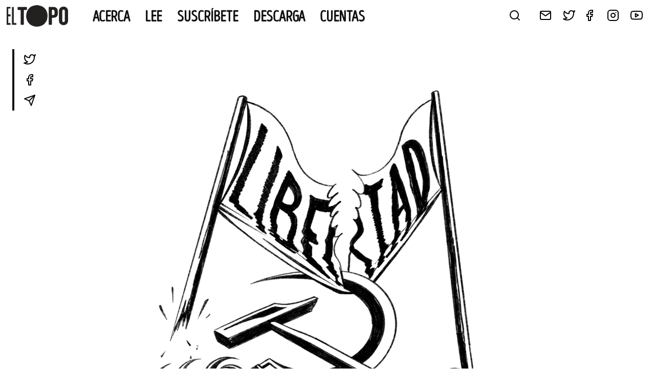

--- FILE ---
content_type: text/html; charset=UTF-8
request_url: https://eltopo.org/lobos-disfrazados-de-obreros/
body_size: 12934
content:

<!DOCTYPE html>
<html lang="es" xmlns:og="http://opengraphprotocol.org/schema/" xmlns:fb="http://www.facebook.com/2008/fbml">
<head>
	<meta charset="UTF-8">
	<meta name="viewport" content="width=device-width, initial-scale=1">
	<link rel="profile" href="https://gmpg.org/xfn/11">

	<title>Lobos disfrazados de obreros &#8211; EL TOPO</title>
<meta name='robots' content='max-image-preview:large' />
<link rel="alternate" type="application/rss+xml" title="EL TOPO &raquo; Feed" href="https://eltopo.org/feed/" />
<link rel="alternate" type="application/rss+xml" title="EL TOPO &raquo; Feed de los comentarios" href="https://eltopo.org/comments/feed/" />
<link rel="alternate" type="application/rss+xml" title="EL TOPO &raquo; Comentario Lobos disfrazados de obreros del feed" href="https://eltopo.org/lobos-disfrazados-de-obreros/feed/" />
<link rel="alternate" title="oEmbed (JSON)" type="application/json+oembed" href="https://eltopo.org/wp-json/oembed/1.0/embed?url=https%3A%2F%2Feltopo.org%2Flobos-disfrazados-de-obreros%2F" />
<link rel="alternate" title="oEmbed (XML)" type="text/xml+oembed" href="https://eltopo.org/wp-json/oembed/1.0/embed?url=https%3A%2F%2Feltopo.org%2Flobos-disfrazados-de-obreros%2F&#038;format=xml" />
<meta property="og:title" content="Lobos disfrazados de obreros"/><meta property="og:type" content="article"/><meta name="twitter:card" content="summary" /><meta property="og:description" content="INTRODUCCIÓN 14 de octubre de 2018. El Ateneo de Madrid acoge el acto de presentación del Comité pro-Frente Obrero de España. El programa político de esta nueva organización lleva la firma de Roberto Vaquero. En él se exige la salida de la UE y la OTAN; el establecimiento de una república federal, popular y, en [&hellip;]"/><meta property="og:url" content="https://eltopo.org/lobos-disfrazados-de-obreros/"/><meta property="og:site_name" content="El Topo"/><meta property="og:image" content="https://eltopo.org/wp-content/uploads/2022/11/Desmontando-mitos-620x877.jpg"/><meta name="twitter:image:src" content="https://eltopo.org/wp-content/uploads/2022/11/Desmontando-mitos-620x877.jpg"/><style id='wp-img-auto-sizes-contain-inline-css'>
img:is([sizes=auto i],[sizes^="auto," i]){contain-intrinsic-size:3000px 1500px}
/*# sourceURL=wp-img-auto-sizes-contain-inline-css */
</style>
<style id='wp-emoji-styles-inline-css'>

	img.wp-smiley, img.emoji {
		display: inline !important;
		border: none !important;
		box-shadow: none !important;
		height: 1em !important;
		width: 1em !important;
		margin: 0 0.07em !important;
		vertical-align: -0.1em !important;
		background: none !important;
		padding: 0 !important;
	}
/*# sourceURL=wp-emoji-styles-inline-css */
</style>
<style id='wp-block-library-inline-css'>
:root{--wp-block-synced-color:#7a00df;--wp-block-synced-color--rgb:122,0,223;--wp-bound-block-color:var(--wp-block-synced-color);--wp-editor-canvas-background:#ddd;--wp-admin-theme-color:#007cba;--wp-admin-theme-color--rgb:0,124,186;--wp-admin-theme-color-darker-10:#006ba1;--wp-admin-theme-color-darker-10--rgb:0,107,160.5;--wp-admin-theme-color-darker-20:#005a87;--wp-admin-theme-color-darker-20--rgb:0,90,135;--wp-admin-border-width-focus:2px}@media (min-resolution:192dpi){:root{--wp-admin-border-width-focus:1.5px}}.wp-element-button{cursor:pointer}:root .has-very-light-gray-background-color{background-color:#eee}:root .has-very-dark-gray-background-color{background-color:#313131}:root .has-very-light-gray-color{color:#eee}:root .has-very-dark-gray-color{color:#313131}:root .has-vivid-green-cyan-to-vivid-cyan-blue-gradient-background{background:linear-gradient(135deg,#00d084,#0693e3)}:root .has-purple-crush-gradient-background{background:linear-gradient(135deg,#34e2e4,#4721fb 50%,#ab1dfe)}:root .has-hazy-dawn-gradient-background{background:linear-gradient(135deg,#faaca8,#dad0ec)}:root .has-subdued-olive-gradient-background{background:linear-gradient(135deg,#fafae1,#67a671)}:root .has-atomic-cream-gradient-background{background:linear-gradient(135deg,#fdd79a,#004a59)}:root .has-nightshade-gradient-background{background:linear-gradient(135deg,#330968,#31cdcf)}:root .has-midnight-gradient-background{background:linear-gradient(135deg,#020381,#2874fc)}:root{--wp--preset--font-size--normal:16px;--wp--preset--font-size--huge:42px}.has-regular-font-size{font-size:1em}.has-larger-font-size{font-size:2.625em}.has-normal-font-size{font-size:var(--wp--preset--font-size--normal)}.has-huge-font-size{font-size:var(--wp--preset--font-size--huge)}.has-text-align-center{text-align:center}.has-text-align-left{text-align:left}.has-text-align-right{text-align:right}.has-fit-text{white-space:nowrap!important}#end-resizable-editor-section{display:none}.aligncenter{clear:both}.items-justified-left{justify-content:flex-start}.items-justified-center{justify-content:center}.items-justified-right{justify-content:flex-end}.items-justified-space-between{justify-content:space-between}.screen-reader-text{border:0;clip-path:inset(50%);height:1px;margin:-1px;overflow:hidden;padding:0;position:absolute;width:1px;word-wrap:normal!important}.screen-reader-text:focus{background-color:#ddd;clip-path:none;color:#444;display:block;font-size:1em;height:auto;left:5px;line-height:normal;padding:15px 23px 14px;text-decoration:none;top:5px;width:auto;z-index:100000}html :where(.has-border-color){border-style:solid}html :where([style*=border-top-color]){border-top-style:solid}html :where([style*=border-right-color]){border-right-style:solid}html :where([style*=border-bottom-color]){border-bottom-style:solid}html :where([style*=border-left-color]){border-left-style:solid}html :where([style*=border-width]){border-style:solid}html :where([style*=border-top-width]){border-top-style:solid}html :where([style*=border-right-width]){border-right-style:solid}html :where([style*=border-bottom-width]){border-bottom-style:solid}html :where([style*=border-left-width]){border-left-style:solid}html :where(img[class*=wp-image-]){height:auto;max-width:100%}:where(figure){margin:0 0 1em}html :where(.is-position-sticky){--wp-admin--admin-bar--position-offset:var(--wp-admin--admin-bar--height,0px)}@media screen and (max-width:600px){html :where(.is-position-sticky){--wp-admin--admin-bar--position-offset:0px}}

/*# sourceURL=wp-block-library-inline-css */
</style><style id='global-styles-inline-css'>
:root{--wp--preset--aspect-ratio--square: 1;--wp--preset--aspect-ratio--4-3: 4/3;--wp--preset--aspect-ratio--3-4: 3/4;--wp--preset--aspect-ratio--3-2: 3/2;--wp--preset--aspect-ratio--2-3: 2/3;--wp--preset--aspect-ratio--16-9: 16/9;--wp--preset--aspect-ratio--9-16: 9/16;--wp--preset--color--black: #000000;--wp--preset--color--cyan-bluish-gray: #abb8c3;--wp--preset--color--white: #ffffff;--wp--preset--color--pale-pink: #f78da7;--wp--preset--color--vivid-red: #cf2e2e;--wp--preset--color--luminous-vivid-orange: #ff6900;--wp--preset--color--luminous-vivid-amber: #fcb900;--wp--preset--color--light-green-cyan: #7bdcb5;--wp--preset--color--vivid-green-cyan: #00d084;--wp--preset--color--pale-cyan-blue: #8ed1fc;--wp--preset--color--vivid-cyan-blue: #0693e3;--wp--preset--color--vivid-purple: #9b51e0;--wp--preset--gradient--vivid-cyan-blue-to-vivid-purple: linear-gradient(135deg,rgb(6,147,227) 0%,rgb(155,81,224) 100%);--wp--preset--gradient--light-green-cyan-to-vivid-green-cyan: linear-gradient(135deg,rgb(122,220,180) 0%,rgb(0,208,130) 100%);--wp--preset--gradient--luminous-vivid-amber-to-luminous-vivid-orange: linear-gradient(135deg,rgb(252,185,0) 0%,rgb(255,105,0) 100%);--wp--preset--gradient--luminous-vivid-orange-to-vivid-red: linear-gradient(135deg,rgb(255,105,0) 0%,rgb(207,46,46) 100%);--wp--preset--gradient--very-light-gray-to-cyan-bluish-gray: linear-gradient(135deg,rgb(238,238,238) 0%,rgb(169,184,195) 100%);--wp--preset--gradient--cool-to-warm-spectrum: linear-gradient(135deg,rgb(74,234,220) 0%,rgb(151,120,209) 20%,rgb(207,42,186) 40%,rgb(238,44,130) 60%,rgb(251,105,98) 80%,rgb(254,248,76) 100%);--wp--preset--gradient--blush-light-purple: linear-gradient(135deg,rgb(255,206,236) 0%,rgb(152,150,240) 100%);--wp--preset--gradient--blush-bordeaux: linear-gradient(135deg,rgb(254,205,165) 0%,rgb(254,45,45) 50%,rgb(107,0,62) 100%);--wp--preset--gradient--luminous-dusk: linear-gradient(135deg,rgb(255,203,112) 0%,rgb(199,81,192) 50%,rgb(65,88,208) 100%);--wp--preset--gradient--pale-ocean: linear-gradient(135deg,rgb(255,245,203) 0%,rgb(182,227,212) 50%,rgb(51,167,181) 100%);--wp--preset--gradient--electric-grass: linear-gradient(135deg,rgb(202,248,128) 0%,rgb(113,206,126) 100%);--wp--preset--gradient--midnight: linear-gradient(135deg,rgb(2,3,129) 0%,rgb(40,116,252) 100%);--wp--preset--font-size--small: 13px;--wp--preset--font-size--medium: 20px;--wp--preset--font-size--large: 36px;--wp--preset--font-size--x-large: 42px;--wp--preset--spacing--20: 0.44rem;--wp--preset--spacing--30: 0.67rem;--wp--preset--spacing--40: 1rem;--wp--preset--spacing--50: 1.5rem;--wp--preset--spacing--60: 2.25rem;--wp--preset--spacing--70: 3.38rem;--wp--preset--spacing--80: 5.06rem;--wp--preset--shadow--natural: 6px 6px 9px rgba(0, 0, 0, 0.2);--wp--preset--shadow--deep: 12px 12px 50px rgba(0, 0, 0, 0.4);--wp--preset--shadow--sharp: 6px 6px 0px rgba(0, 0, 0, 0.2);--wp--preset--shadow--outlined: 6px 6px 0px -3px rgb(255, 255, 255), 6px 6px rgb(0, 0, 0);--wp--preset--shadow--crisp: 6px 6px 0px rgb(0, 0, 0);}:where(.is-layout-flex){gap: 0.5em;}:where(.is-layout-grid){gap: 0.5em;}body .is-layout-flex{display: flex;}.is-layout-flex{flex-wrap: wrap;align-items: center;}.is-layout-flex > :is(*, div){margin: 0;}body .is-layout-grid{display: grid;}.is-layout-grid > :is(*, div){margin: 0;}:where(.wp-block-columns.is-layout-flex){gap: 2em;}:where(.wp-block-columns.is-layout-grid){gap: 2em;}:where(.wp-block-post-template.is-layout-flex){gap: 1.25em;}:where(.wp-block-post-template.is-layout-grid){gap: 1.25em;}.has-black-color{color: var(--wp--preset--color--black) !important;}.has-cyan-bluish-gray-color{color: var(--wp--preset--color--cyan-bluish-gray) !important;}.has-white-color{color: var(--wp--preset--color--white) !important;}.has-pale-pink-color{color: var(--wp--preset--color--pale-pink) !important;}.has-vivid-red-color{color: var(--wp--preset--color--vivid-red) !important;}.has-luminous-vivid-orange-color{color: var(--wp--preset--color--luminous-vivid-orange) !important;}.has-luminous-vivid-amber-color{color: var(--wp--preset--color--luminous-vivid-amber) !important;}.has-light-green-cyan-color{color: var(--wp--preset--color--light-green-cyan) !important;}.has-vivid-green-cyan-color{color: var(--wp--preset--color--vivid-green-cyan) !important;}.has-pale-cyan-blue-color{color: var(--wp--preset--color--pale-cyan-blue) !important;}.has-vivid-cyan-blue-color{color: var(--wp--preset--color--vivid-cyan-blue) !important;}.has-vivid-purple-color{color: var(--wp--preset--color--vivid-purple) !important;}.has-black-background-color{background-color: var(--wp--preset--color--black) !important;}.has-cyan-bluish-gray-background-color{background-color: var(--wp--preset--color--cyan-bluish-gray) !important;}.has-white-background-color{background-color: var(--wp--preset--color--white) !important;}.has-pale-pink-background-color{background-color: var(--wp--preset--color--pale-pink) !important;}.has-vivid-red-background-color{background-color: var(--wp--preset--color--vivid-red) !important;}.has-luminous-vivid-orange-background-color{background-color: var(--wp--preset--color--luminous-vivid-orange) !important;}.has-luminous-vivid-amber-background-color{background-color: var(--wp--preset--color--luminous-vivid-amber) !important;}.has-light-green-cyan-background-color{background-color: var(--wp--preset--color--light-green-cyan) !important;}.has-vivid-green-cyan-background-color{background-color: var(--wp--preset--color--vivid-green-cyan) !important;}.has-pale-cyan-blue-background-color{background-color: var(--wp--preset--color--pale-cyan-blue) !important;}.has-vivid-cyan-blue-background-color{background-color: var(--wp--preset--color--vivid-cyan-blue) !important;}.has-vivid-purple-background-color{background-color: var(--wp--preset--color--vivid-purple) !important;}.has-black-border-color{border-color: var(--wp--preset--color--black) !important;}.has-cyan-bluish-gray-border-color{border-color: var(--wp--preset--color--cyan-bluish-gray) !important;}.has-white-border-color{border-color: var(--wp--preset--color--white) !important;}.has-pale-pink-border-color{border-color: var(--wp--preset--color--pale-pink) !important;}.has-vivid-red-border-color{border-color: var(--wp--preset--color--vivid-red) !important;}.has-luminous-vivid-orange-border-color{border-color: var(--wp--preset--color--luminous-vivid-orange) !important;}.has-luminous-vivid-amber-border-color{border-color: var(--wp--preset--color--luminous-vivid-amber) !important;}.has-light-green-cyan-border-color{border-color: var(--wp--preset--color--light-green-cyan) !important;}.has-vivid-green-cyan-border-color{border-color: var(--wp--preset--color--vivid-green-cyan) !important;}.has-pale-cyan-blue-border-color{border-color: var(--wp--preset--color--pale-cyan-blue) !important;}.has-vivid-cyan-blue-border-color{border-color: var(--wp--preset--color--vivid-cyan-blue) !important;}.has-vivid-purple-border-color{border-color: var(--wp--preset--color--vivid-purple) !important;}.has-vivid-cyan-blue-to-vivid-purple-gradient-background{background: var(--wp--preset--gradient--vivid-cyan-blue-to-vivid-purple) !important;}.has-light-green-cyan-to-vivid-green-cyan-gradient-background{background: var(--wp--preset--gradient--light-green-cyan-to-vivid-green-cyan) !important;}.has-luminous-vivid-amber-to-luminous-vivid-orange-gradient-background{background: var(--wp--preset--gradient--luminous-vivid-amber-to-luminous-vivid-orange) !important;}.has-luminous-vivid-orange-to-vivid-red-gradient-background{background: var(--wp--preset--gradient--luminous-vivid-orange-to-vivid-red) !important;}.has-very-light-gray-to-cyan-bluish-gray-gradient-background{background: var(--wp--preset--gradient--very-light-gray-to-cyan-bluish-gray) !important;}.has-cool-to-warm-spectrum-gradient-background{background: var(--wp--preset--gradient--cool-to-warm-spectrum) !important;}.has-blush-light-purple-gradient-background{background: var(--wp--preset--gradient--blush-light-purple) !important;}.has-blush-bordeaux-gradient-background{background: var(--wp--preset--gradient--blush-bordeaux) !important;}.has-luminous-dusk-gradient-background{background: var(--wp--preset--gradient--luminous-dusk) !important;}.has-pale-ocean-gradient-background{background: var(--wp--preset--gradient--pale-ocean) !important;}.has-electric-grass-gradient-background{background: var(--wp--preset--gradient--electric-grass) !important;}.has-midnight-gradient-background{background: var(--wp--preset--gradient--midnight) !important;}.has-small-font-size{font-size: var(--wp--preset--font-size--small) !important;}.has-medium-font-size{font-size: var(--wp--preset--font-size--medium) !important;}.has-large-font-size{font-size: var(--wp--preset--font-size--large) !important;}.has-x-large-font-size{font-size: var(--wp--preset--font-size--x-large) !important;}
/*# sourceURL=global-styles-inline-css */
</style>

<style id='classic-theme-styles-inline-css'>
/*! This file is auto-generated */
.wp-block-button__link{color:#fff;background-color:#32373c;border-radius:9999px;box-shadow:none;text-decoration:none;padding:calc(.667em + 2px) calc(1.333em + 2px);font-size:1.125em}.wp-block-file__button{background:#32373c;color:#fff;text-decoration:none}
/*# sourceURL=/wp-includes/css/classic-themes.min.css */
</style>
<link rel='stylesheet' id='contact-form-7-css' href='https://eltopo.org/wp-content/plugins/contact-form-7/includes/css/styles.css?ver=6.1.4' media='all' />
<link rel='stylesheet' id='topo-style-base-css' href='https://eltopo.org/wp-content/themes/topo/style.css?ver=2.0.0' media='all' />
<link rel='stylesheet' id='topo-style-css' href='https://eltopo.org/wp-content/themes/topo/css/style.css?ver=2.0.0' media='all' />
<link rel='stylesheet' id='wp-block-paragraph-css' href='https://eltopo.org/wp-includes/blocks/paragraph/style.min.css?ver=6.9' media='all' />
<link rel="https://api.w.org/" href="https://eltopo.org/wp-json/" /><link rel="alternate" title="JSON" type="application/json" href="https://eltopo.org/wp-json/wp/v2/posts/9940" /><link rel="EditURI" type="application/rsd+xml" title="RSD" href="https://eltopo.org/xmlrpc.php?rsd" />
<meta name="generator" content="WordPress 6.9" />
<link rel="canonical" href="https://eltopo.org/lobos-disfrazados-de-obreros/" />
<link rel='shortlink' href='https://eltopo.org/?p=9940' />
<link rel="pingback" href="https://eltopo.org/xmlrpc.php"><link rel='shortcut icon' href='https://eltopo.org/wp-content/themes/topo/img/favicon.png' />
		<style type="text/css">
					.site-title,
			.site-description {
				position: absolute;
				clip: rect(1px, 1px, 1px, 1px);
				}
					</style>
		<link rel="icon" href="https://eltopo.org/wp-content/uploads/2022/09/cropped-favicon-32x32.png" sizes="32x32" />
<link rel="icon" href="https://eltopo.org/wp-content/uploads/2022/09/cropped-favicon-192x192.png" sizes="192x192" />
<link rel="apple-touch-icon" href="https://eltopo.org/wp-content/uploads/2022/09/cropped-favicon-180x180.png" />
<meta name="msapplication-TileImage" content="https://eltopo.org/wp-content/uploads/2022/09/cropped-favicon-270x270.png" />
		<style id="wp-custom-css">
			h2.suscriptions__label {
	margin-top: 48px;
}

.number__cover img {
	width: 250px;
}

.entry-content a,
.force_color a {
	text-decoration: underline;
	text-decoration-color: #b8ffad;
}

.no-style-link a {
	text-decoration: none !important;
}

.subscribe_button a {
  border-bottom: 8px solid #50cc45 !important;
  background-color: #28a745 !important;
  transition: background-color 0.2s ease, border-color 0.2s ease !important;
	color: white !important;
padding: 0 12px !important;
line-height: 40px !important;
	font-size: 4rem;
font-family: var(--font-headers);
}

.suscribe_column {
	border: 1px solid black !important;
	padding-bottom: 10px !important;
}

.suscribe_column h3 {
	padding-top: .7em !important;
	padding-bottom: .6em !important;
}

.article__author-desc {
	line-height: 1.2;
	margin-bottom: 36px;
}

.article__author-desc a {
	text-decoration: underline;
	text-decoration-style: dashed;
}		</style>
		</head>

<body class="wp-singular post-template-default single single-post postid-9940 single-format-standard wp-custom-logo wp-theme-topo no-sidebar">
<div id="page" class="site">
	<a class="skip-link screen-reader-text" href="#primary">Skip to content</a>

	<header id="masthead" class="site-header">
			<div class="site-branding">
					<a href="https://eltopo.org/" class="custom-logo-link" rel="home"><img width="592" height="206" src="https://eltopo.org/wp-content/uploads/2021/11/cabecera-simple.png" class="custom-logo" alt="EL TOPO" decoding="async" fetchpriority="high" srcset="https://eltopo.org/wp-content/uploads/2021/11/cabecera-simple.png 592w, https://eltopo.org/wp-content/uploads/2021/11/cabecera-simple-300x104.png 300w" sizes="(max-width: 592px) 100vw, 592px" /></a>							<p class="site-title">
									<a href="https://eltopo.org/" rel="home">
											EL TOPO									</a>
							</p>
												<p class="site-description">
									El periódico tabernario más leído de Sevilla							</p>
								</div>
			<div class="site-navigation">
					<nav id="site-navigation" class="site_navigation__left main-navigation">
							<button class="menu-toggle" aria-controls="primary-menu" aria-expanded="false">
									<img class="closed" src="/wp-content/themes/topo/img/feather/menu.svg" />
									<img class="open" src="/wp-content/themes/topo/img/feather/x.svg" />
							</button>
							<div class="menu-menu-principal-container"><ul id="primary-menu" class="menu"><li id="menu-item-11333" class="menu-item menu-item-type-post_type menu-item-object-page menu-item-11333"><a href="https://eltopo.org/el_topo/">Acerca</a></li>
<li id="menu-item-8397" class="menu-item menu-item-type-post_type menu-item-object-page menu-item-8397"><a href="https://eltopo.org/lee/">Lee</a></li>
<li id="menu-item-8390" class="menu-item menu-item-type-post_type menu-item-object-page menu-item-8390"><a href="https://eltopo.org/suscribete/">Suscríbete</a></li>
<li id="menu-item-5042" class="menu-item menu-item-type-post_type menu-item-object-page menu-item-5042"><a href="https://eltopo.org/leer-descargar-el-topo/">Descarga</a></li>
<li id="menu-item-10903" class="menu-item menu-item-type-post_type menu-item-object-page menu-item-10903"><a href="https://eltopo.org/cuentas/">CUENTAS</a></li>
</ul></div>					</nav>
					<div class="site-navigation__right">
							<div class="search-widget">
									<img class="trigger" src="/wp-content/themes/topo/img/feather/search.svg" />
									<div class="search-wrapper">
											<form class="search-form" action="/">
													<input class="search-form__query" type="text" placeholder="¿Qué buscas?" name="s" />
													<input class="search-form__submit" type="submit" value="Busca" />
											</form>
											<img class="bg" src="/wp-content/themes/topo/img/logos/logo--el-topo--footer.jpg" /><br/>
											<img class="trigger close" src="/wp-content/themes/topo/img/feather/x.svg" />
									</div>
							</div>
							<div class="menu-social">
									<ul class="menu-social__items menu-inline">
											<li class="menu-social__item">
													<a href="/contacta">
														<img src="/wp-content/themes/topo/img/feather/mail.svg" />
													</a>
											</li>
											<li class="menu-social__item">
													<a href="http://twitter.com/@TopoTabernario" target="_blank">
														<img src="/wp-content/themes/topo/img/feather/twitter.svg" />
													</a>
											</li>
											<li class="menu-social__item menu-social__item--facebook">
													<a href="http://www.facebook.com/TopoTabernario" target="_blank">
															<img src="/wp-content/themes/topo/img/feather/facebook.svg" />
													</a>
											</li>
											<li class="menu-social__item">
													<a href="https://www.instagram.com/topotabernario/" target="_blank">
															<img src="/wp-content/themes/topo/img/feather/instagram.svg" />
													</a>
											</li>
											<li class="menu-social__item">
													<a href="http://www.youtube.com/channel/UC3oXzkzOwWPXEqbVnmgOjWA" target="_blank">
															<img src="/wp-content/themes/topo/img/feather/youtube.svg" />
													</a>
											</li>
									</ul>
							</div>
					</div>
			</div>
        </header><!-- #masthead -->

	<main id="primary" class="site-main fixed-width">

		
<div class="progress-container">
    <div class="progress-bar" id="progress-bar"></div>
  </div>
<article id="post-9940" class="article post-9940 post type-post status-publish format-standard has-post-thumbnail hentry category-desmontando-mitos tag-discursos-anticapitalistas tag-patriotismo tag-politicas-conservadoras">
        <div class="article__image">
			<div class="post-thumbnail">
				<img width="1810" height="2560" src="https://eltopo.org/wp-content/uploads/2022/11/Desmontando-mitos-scaled.jpg" class="attachment-post-thumbnail size-post-thumbnail wp-post-image" alt="" decoding="async" srcset="https://eltopo.org/wp-content/uploads/2022/11/Desmontando-mitos-scaled.jpg 1810w, https://eltopo.org/wp-content/uploads/2022/11/Desmontando-mitos-620x877.jpg 620w, https://eltopo.org/wp-content/uploads/2022/11/Desmontando-mitos-920x1301.jpg 920w, https://eltopo.org/wp-content/uploads/2022/11/Desmontando-mitos-212x300.jpg 212w, https://eltopo.org/wp-content/uploads/2022/11/Desmontando-mitos-768x1086.jpg 768w, https://eltopo.org/wp-content/uploads/2022/11/Desmontando-mitos-1086x1536.jpg 1086w, https://eltopo.org/wp-content/uploads/2022/11/Desmontando-mitos-1448x2048.jpg 1448w" sizes="(max-width: 1810px) 100vw, 1810px" />			</div><!-- .post-thumbnail -->

		</div>
  <div class="article__number-section">
      <span class="left">
          nº55 · Nov 2022  | <b><a href="https://eltopo.org/category/desmontando-mitos/">desmontando mitos</a></b>
      </span>
  </div>
        <h1 class="article__title">Lobos disfrazados de obreros</h1>                        <h2 class="article__subtitle">
                                Radiografía de Frente Obrero                </h2>
                <div class="article__meta">
                        <h3 class="article__author">
                                        Sergio Almisas y Edén Rodríguez Morales                         </h3>
                              <h4 class="article__art">
                                                                                Ilustra
                                                                                                <a href="http://www.instagram.com/jlr_tatuaje" target="_blank">
                                                                        JLR                                                        </a>
                                                                </h4>
          </div>
    <div class="article__content">
                        <p class="article__excerpt">
                                Difícilmente podríamos señalar qué tienen en común Santiago Armesilla, Ana Iris Simón o Frente Obrero, aunque podemos encontrar un hilo conector. En los últimos años se ha gestado una corriente de pensamiento que viene a defender valores reaccionarios enmarcados en discursos anticapitalistas. En este artículo pretendemos analizar la posición política de uno de los más destacados: Frente Obrero.                </p>
        
<p>INTRODUCCIÓN</p>



<p>14 de octubre de 2018. El Ateneo de Madrid acoge el acto de presentación del Comité pro-Frente Obrero de España. El programa político de esta nueva organización lleva la firma de Roberto Vaquero. En él se exige la salida de la UE y la OTAN; el establecimiento de una república federal, popular y, en un futuro, socialista; la expropiación a los grandes terratenientes; el fin del imperialismo español y la resolución del conflicto en el Sáhara; así como la amnistía para todxs lxs presxs políticxs.</p>



<p>Más tarde, FO se dará a conocer fuera de su ámbito con una serie de escraches contra miembros de Podemos, así como proyectos de bancos obreros y movilizaciones contra los desahucios. En paralelo, han venido realizado toda una serie de campañas e intervenciones en redes sociales defendiendo ideas políticas conservadoras vinculadas al patriotismo español, al antifeminismo o la LGTBIfobia. En este artículo analizaremos dicho discurso.</p>



<p>ANTIFEMINISMO Y LGTBIFOBIA</p>



<p>En esta cuestión FO nunca se ha escondido, aunque su pensamiento parece haber evolucionado. Si bien en 2019 solo criticaban el «feminismo posmoderno», a lo largo de estos años han realizado una política de acoso y derribo contra el feminismo (especialmente aquel más afín al movimiento LGTBI, lo que denominan «teoría <em>queer</em>»), tildándolo de reaccionario, interclasista y discriminatorio. «Somos contrarios al feminismo en todas sus formas y variantes». Por supuesto, también critican que la «ideología de género» se esté «imponiendo por la fuerza» en la educación pública.</p>



<p>Esto se expresa en la defensa de la «mujer obrera», del antifeminismo y de políticas de natalidad en su programa político (en el cual no encontramos ninguna referencia al aborto). Asimismo, han realizado campañas contra la ley trans.</p>



<p>PATRIOTISMO Y FILOIMPERIALISMO ESPAÑOL</p>



<p>En 2019, FO se presentaba como una organización que defendía el derecho de las naciones que componen el Estado español a la autodeterminación, la necesidad de acabar con la herencia colonial española y con el imperialismo español. No obstante, la evolución de su proyecto político hace que haya degenerado en un patriotismo español sin tapujos, como demuestra el documento político: centralismo, negación del derecho de autodeterminación y ninguna referencia al imperialismo y colonialismo español. Explícitamente se afirma que «se está implantando en España una cultura decadente que busca destruir todo lo que somos: la Hispanidad, la patria o los idiomas».</p>



<p>Este patriotismo se convierte en las redes sociales en una oda constante a la patria española, asumiendo orgullosamente el legado imperial español y la teoría de la Leyenda Negra, relativizando los crímenes cometidos por el imperialismo español… solo porque otros Imperios mataran más y peor.</p>



<p>CONTROL DE FRONTERAS Y POLÍTICA ANTIINMIGRACIÓN</p>



<p>Este nacionalismo español, aderezado con dosis de racismo y xenofobia, se manifiesta claramente en su política migratoria. Con el argumento de evitar la marginalidad y la no integración de lxs migrantes, así como ante un supuesto límite en la capacidad del país a la hora de recibirles, proponen una batería de medidas entre las que cabe señalar: el cierre fronterizo con Marruecos, la expulsión de lxs migrantes que delinquen o de quienes hayan llegado de manera irregular siempre y cuando no demuestren que han vivido de forma estable en el Estado español.</p>



<p>Estas medidas no solo vinculan la migración irregular con la violencia, delincuencia, islamismo, etc., sino que viene a criminalizar y a castigar más a lxs mismxs migrantes pobres y de clase trabajadora. Ni que decir tiene que el cierre de la frontera pirenaica para que no entren migrantes europexs que crean sus guetos en residencias de lujo, fomentan discursos racistas contra los pueblos mediterráneos y generan altercados con sus borracheras, no tiene cabida para FO (nótese la ironía).</p>



<p>NI IZQUIERDA NI DERECHA…</p>



<p>FO afirma que la dicotomía izquierda y derecha ya no es válida, argumentando que, hoy en día, las etiquetas izquierda y derecha representan a partidos en el poder que legitiman y reproducen el sistema. Frente a ambas, ellos se reivindican como alternativa. No obstante, lo hace asumiendo los marcos discursivos de esa derecha que dicen invalidar: el concepto de «dictadura de lo progre», o los de «<em>lobbys</em> <em>gay</em> y <em>queer</em>», etc. Esto no es más que la adaptación de este discurso neoconservador que se está erigiendo en los últimos años.</p>



<p>Para el caso de FO, mientras se afianzan estos discursos reaccionarios, desaparecen de su programa político los planteamientos más transformadores: socialismo, fin de la monarquía, o la lucha contra el imperialismo español. Solo defensa de la clase trabajadora, una premisa que queda desnuda, envuelta en una bandera roja…y gualda.</p>



<p>Este giro se enmarca en el surgimiento de un posicionamiento político que podríamos calificar de <em>rojipardismo</em>, y que viene a asumir la crítica anticapitalista del sistema actual (e incluso alternativas socialistas) desde posiciones conservadoras o reaccionarias en lo social. Erigiendo el conflicto capital-trabajo como único relevante para la lucha política y desvinculándolo de otras explotaciones, violencias o conflictos, este movimiento supone una defensa de valores tradicionalistas como reacción al aumento de la conciencia y los avances en derechos de naturaleza sexo-reproductivo, diversidad de género, ecologismo, identidades nacionales o movimientos antirracistas.</p>



<p>En un contexto de desmovilización y hartazgo político, de aumento de la pobreza y precariedad y de falta de referentes revolucionarios en los barrios obreros, no debemos dejar de ver como una amenaza este tipo de discursos y movimientos que vienen a contraponer, de manera perversa y falsa, la necesaria construcción de un orden social que supere al capitalismo y acabe con la explotación de clase, con el necesario avance de derechos colectivos en claves de tipo territorial, sexual, racial o de género.</p>
    </div><!-- .entry-content -->
    <div class="menu-share">
        <ul class="menu-share__items">
            <li class="menu-share__item" data-tooltip="Comparte este artículo en Twitter" data-tooltip-right>
                <a href="https://twitter.com/intent/tweet?text=Lobos disfrazados de obreros https://eltopo.org/lobos-disfrazados-de-obreros/" target="_blank">
                    <img src="/wp-content/themes/topo/img/feather/twitter.svg" />
                </a>
            </li>
            <li class="menu-share__item" data-tooltip="Comparte este artículo en Facebook" data-tooltip-right>
                <a href="https://www.facebook.com/sharer/sharer.php?u=https://eltopo.org/lobos-disfrazados-de-obreros/&t=Lobos disfrazados de obreros" target="_blank">
                    <img src="/wp-content/themes/topo/img/feather/facebook.svg" />
                </a>
            </li>
            <li class="menu-share__item" data-tooltip="Comparte este artículo en Telegram" data-tooltip-right>
                <a href="https://t.me/share/url?url=https://eltopo.org/lobos-disfrazados-de-obreros/&text=Lobos disfrazados de obreros" target="_blank">
                    <img src="/wp-content/themes/topo/img/feather/send.svg" />
                </a>
            </li>
        </ul>
    </div>
    <footer class="article__footer">
                        <h5 class="article__author-desc">
            Por Sergio Almisas y Edén Rodríguez Morales . Lumbre, luchando por Andalucía desde el activismo y las ideas y Docente de Geografía e Historia        </h5>
                        <div class="article__tags">
              <span class="tags-links">
                  <a href="https://eltopo.org/tag/discursos-anticapitalistas/" rel="tag">discursos anticapitalistas</a><a href="https://eltopo.org/tag/patriotismo/" rel="tag">patriotismo</a><a href="https://eltopo.org/tag/politicas-conservadoras/" rel="tag">políticas conservadoras</a>              </span>
        </div>
          </footer><!-- .entry-footer -->
</article><!-- #post-9940 -->

	</main><!-- #main -->
	<div class="view-entities">
			<h3 class="view-entities__label">
					<a href="/suscribete">
							Nos apoya
					</a>
			</h3>
			<div class="view-entities__items">
										<div class="view-entities__item grid-two">
							<div class="left">
									<div class="view-entities__image">
											<img width="1340" height="1340" src="https://eltopo.org/wp-content/uploads/2023/05/guasinei.jpg" class="attachment-post-thumbnail size-post-thumbnail wp-post-image" alt="" decoding="async" loading="lazy" srcset="https://eltopo.org/wp-content/uploads/2023/05/guasinei.jpg 1340w, https://eltopo.org/wp-content/uploads/2023/05/guasinei-620x620.jpg 620w, https://eltopo.org/wp-content/uploads/2023/05/guasinei-920x920.jpg 920w, https://eltopo.org/wp-content/uploads/2023/05/guasinei-300x300.jpg 300w, https://eltopo.org/wp-content/uploads/2023/05/guasinei-768x768.jpg 768w, https://eltopo.org/wp-content/uploads/2023/05/guasinei-900x900.jpg 900w, https://eltopo.org/wp-content/uploads/2023/05/guasinei-450x450.jpg 450w" sizes="auto, (max-width: 1340px) 100vw, 1340px" />									</div>
							</div>
							<div class="right">
									<div class="view-entities__summary">
																			</div>
																		<div class="view-entities__seemore">
											<a href="https://www.guasinei.es/" target="_blank">
													https://www.guasinei.es/											</a>
									</div>
																</div>
					</div>
								</div>
	</div>
  
	<footer id="colophon" class="site-footer">
			<div class="go-top hidden">
					<img src="/wp-content/themes/topo/img/feather/arrow-up.svg" />
			</div>
								<img class="topito" src="/wp-content/themes/topo/img/logos/logo--el-topo--footer.jpg" />
						<div class="signature">
                                        El Topo. El periódico tabernario más leído de Sevilla.<br />
<a href="https://creativecommons.org/licenses/by-nc-sa/4.0/deed.es" target="_blank" style="border-top: 1px solid #333; padding: 5px 10px;" >
<svg xmlns="http://www.w3.org/2000/svg" height="16" width="15.5" viewBox="0 0 496 512"><!--!Font Awesome Free 6.5.1 by @fontawesome - https://fontawesome.com License - https://fontawesome.com/license/free Copyright 2024 Fonticons, Inc.--><path fill="#AAA" d="M245.8 214.9l-33.2 17.3c-9.4-19.6-25.2-19.9-27.5-19.9-22.1 0-33.2 14.6-33.2 43.8 0 23.6 9.2 43.8 33.2 43.8 14.5 0 24.7-7.1 30.6-21.3l30.6 15.5c-6.2 11.5-25.7 39-65.1 39-22.6 0-74-10.3-74-77.1 0-58.7 43-77.1 72.6-77.1 30.7 0 52.7 12 66 35.9zm143.1 0l-32.8 17.3c-9.5-19.8-25.7-19.9-27.9-19.9-22.1 0-33.2 14.6-33.2 43.8 0 23.6 9.2 43.8 33.2 43.8 14.5 0 24.7-7.1 30.5-21.3l31 15.5c-2.1 3.8-21.4 39-65.1 39-22.7 0-74-9.9-74-77.1 0-58.7 43-77.1 72.6-77.1 30.7 0 52.6 12 65.6 35.9zM247.6 8.1C104.7 8.1 0 123.1 0 256.1c0 138.5 113.6 248 247.6 248 129.9 0 248.4-100.9 248.4-248 0-137.9-106.6-248-248.4-248zm.9 450.8c-112.5 0-203.7-93-203.7-202.8 0-105.4 85.4-203.3 203.7-203.3 112.5 0 202.8 89.5 202.8 203.3 0 121.7-99.7 202.8-202.8 202.8z"/></svg>
<svg xmlns="http://www.w3.org/2000/svg" height="16" width="15.5" viewBox="0 0 496 512"><!--!Font Awesome Free 6.5.1 by @fontawesome - https://fontawesome.com License - https://fontawesome.com/license/free Copyright 2024 Fonticons, Inc.--><path fill="#AAA" d="M314.9 194.4v101.4h-28.3v120.5h-77.1V295.9h-28.3V194.4c0-4.4 1.6-8.2 4.6-11.3 3.1-3.1 6.9-4.7 11.3-4.7H299c4.1 0 7.8 1.6 11.1 4.7 3.1 3.2 4.8 6.9 4.8 11.3zm-101.5-63.7c0-23.3 11.5-35 34.5-35s34.5 11.7 34.5 35c0 23-11.5 34.5-34.5 34.5s-34.5-11.5-34.5-34.5zM247.6 8C389.4 8 496 118.1 496 256c0 147.1-118.5 248-248.4 248C113.6 504 0 394.5 0 256 0 123.1 104.7 8 247.6 8zm.8 44.7C130.2 52.7 44.7 150.6 44.7 256c0 109.8 91.2 202.8 203.7 202.8 103.2 0 202.8-81.1 202.8-202.8 .1-113.8-90.2-203.3-202.8-203.3z"/></svg>
<svg xmlns="http://www.w3.org/2000/svg" height="16" width="15.5" viewBox="0 0 496 512"><!--!Font Awesome Free 6.5.1 by @fontawesome - https://fontawesome.com License - https://fontawesome.com/license/free Copyright 2024 Fonticons, Inc.--><path fill="#AAA" d="M247.6 8C387.4 8 496 115.9 496 256c0 147.2-118.5 248-248.4 248C113.1 504 0 393.2 0 256 0 123.1 104.7 8 247.6 8zM55.8 189.1c-7.4 20.4-11.1 42.7-11.1 66.9 0 110.9 92.1 202.4 203.7 202.4 122.4 0 177.2-101.8 178.5-104.1l-93.4-41.6c-7.7 37.1-41.2 53-68.2 55.4v38.1h-28.8V368c-27.5-.3-52.6-10.2-75.3-29.7l34.1-34.5c31.7 29.4 86.4 31.8 86.4-2.2 0-6.2-2.2-11.2-6.6-15.1-14.2-6-1.8-.1-219.3-97.4zM248.4 52.3c-38.4 0-112.4 8.7-170.5 93l94.8 42.5c10-31.3 40.4-42.9 63.8-44.3v-38.1h28.8v38.1c22.7 1.2 43.4 8.9 62 23L295 199.7c-42.7-29.9-83.5-8-70 11.1 53.4 24.1 43.8 19.8 93 41.6l127.1 56.7c4.1-17.4 6.2-35.1 6.2-53.1 0-57-19.8-105-59.3-143.9-39.3-39.9-87.2-59.8-143.6-59.8z"/></svg>
<svg xmlns="http://www.w3.org/2000/svg" height="16" width="15.5" viewBox="0 0 496 512"><!--!Font Awesome Free 6.5.1 by @fontawesome - https://fontawesome.com License - https://fontawesome.com/license/free Copyright 2024 Fonticons, Inc.--><path fill="#AAA" d="M247.6 8C389.4 8 496 118.1 496 256c0 147.1-118.5 248-248.4 248C113.6 504 0 394.5 0 256 0 123.1 104.7 8 247.6 8zm.8 44.7C130.2 52.7 44.7 150.6 44.7 256c0 109.8 91.2 202.8 203.7 202.8 103.2 0 202.8-81.1 202.8-202.8 .1-113.8-90.2-203.3-202.8-203.3zM137.7 221c13-83.9 80.5-95.7 108.9-95.7 99.8 0 127.5 82.5 127.5 134.2 0 63.6-41 132.9-128.9 132.9-38.9 0-99.1-20-109.4-97h62.5c1.5 30.1 19.6 45.2 54.5 45.2 23.3 0 58-18.2 58-82.8 0-82.5-49.1-80.6-56.7-80.6-33.1 0-51.7 14.6-55.8 43.8h18.2l-49.2 49.2-49-49.2h19.4z"/></svg>
</a>
			</div>
	</footer><!-- #colophon -->
</div><!-- #page -->

<script type="speculationrules">
{"prefetch":[{"source":"document","where":{"and":[{"href_matches":"/*"},{"not":{"href_matches":["/wp-*.php","/wp-admin/*","/wp-content/uploads/*","/wp-content/*","/wp-content/plugins/*","/wp-content/themes/topo/*","/*\\?(.+)"]}},{"not":{"selector_matches":"a[rel~=\"nofollow\"]"}},{"not":{"selector_matches":".no-prefetch, .no-prefetch a"}}]},"eagerness":"conservative"}]}
</script>
<script src="https://eltopo.org/wp-includes/js/dist/hooks.min.js?ver=dd5603f07f9220ed27f1" id="wp-hooks-js"></script>
<script src="https://eltopo.org/wp-includes/js/dist/i18n.min.js?ver=c26c3dc7bed366793375" id="wp-i18n-js"></script>
<script id="wp-i18n-js-after">
wp.i18n.setLocaleData( { 'text direction\u0004ltr': [ 'ltr' ] } );
//# sourceURL=wp-i18n-js-after
</script>
<script src="https://eltopo.org/wp-content/plugins/contact-form-7/includes/swv/js/index.js?ver=6.1.4" id="swv-js"></script>
<script id="contact-form-7-js-translations">
( function( domain, translations ) {
	var localeData = translations.locale_data[ domain ] || translations.locale_data.messages;
	localeData[""].domain = domain;
	wp.i18n.setLocaleData( localeData, domain );
} )( "contact-form-7", {"translation-revision-date":"2025-12-01 15:45:40+0000","generator":"GlotPress\/4.0.3","domain":"messages","locale_data":{"messages":{"":{"domain":"messages","plural-forms":"nplurals=2; plural=n != 1;","lang":"es"},"This contact form is placed in the wrong place.":["Este formulario de contacto est\u00e1 situado en el lugar incorrecto."],"Error:":["Error:"]}},"comment":{"reference":"includes\/js\/index.js"}} );
//# sourceURL=contact-form-7-js-translations
</script>
<script id="contact-form-7-js-before">
var wpcf7 = {
    "api": {
        "root": "https:\/\/eltopo.org\/wp-json\/",
        "namespace": "contact-form-7\/v1"
    }
};
//# sourceURL=contact-form-7-js-before
</script>
<script src="https://eltopo.org/wp-content/plugins/contact-form-7/includes/js/index.js?ver=6.1.4" id="contact-form-7-js"></script>
<script src="https://eltopo.org/wp-content/themes/topo/js/eltopo.js?ver=2.0.0" id="topo-scripts-js"></script>
<script id="wp-emoji-settings" type="application/json">
{"baseUrl":"https://s.w.org/images/core/emoji/17.0.2/72x72/","ext":".png","svgUrl":"https://s.w.org/images/core/emoji/17.0.2/svg/","svgExt":".svg","source":{"concatemoji":"https://eltopo.org/wp-includes/js/wp-emoji-release.min.js?ver=6.9"}}
</script>
<script type="module">
/*! This file is auto-generated */
const a=JSON.parse(document.getElementById("wp-emoji-settings").textContent),o=(window._wpemojiSettings=a,"wpEmojiSettingsSupports"),s=["flag","emoji"];function i(e){try{var t={supportTests:e,timestamp:(new Date).valueOf()};sessionStorage.setItem(o,JSON.stringify(t))}catch(e){}}function c(e,t,n){e.clearRect(0,0,e.canvas.width,e.canvas.height),e.fillText(t,0,0);t=new Uint32Array(e.getImageData(0,0,e.canvas.width,e.canvas.height).data);e.clearRect(0,0,e.canvas.width,e.canvas.height),e.fillText(n,0,0);const a=new Uint32Array(e.getImageData(0,0,e.canvas.width,e.canvas.height).data);return t.every((e,t)=>e===a[t])}function p(e,t){e.clearRect(0,0,e.canvas.width,e.canvas.height),e.fillText(t,0,0);var n=e.getImageData(16,16,1,1);for(let e=0;e<n.data.length;e++)if(0!==n.data[e])return!1;return!0}function u(e,t,n,a){switch(t){case"flag":return n(e,"\ud83c\udff3\ufe0f\u200d\u26a7\ufe0f","\ud83c\udff3\ufe0f\u200b\u26a7\ufe0f")?!1:!n(e,"\ud83c\udde8\ud83c\uddf6","\ud83c\udde8\u200b\ud83c\uddf6")&&!n(e,"\ud83c\udff4\udb40\udc67\udb40\udc62\udb40\udc65\udb40\udc6e\udb40\udc67\udb40\udc7f","\ud83c\udff4\u200b\udb40\udc67\u200b\udb40\udc62\u200b\udb40\udc65\u200b\udb40\udc6e\u200b\udb40\udc67\u200b\udb40\udc7f");case"emoji":return!a(e,"\ud83e\u1fac8")}return!1}function f(e,t,n,a){let r;const o=(r="undefined"!=typeof WorkerGlobalScope&&self instanceof WorkerGlobalScope?new OffscreenCanvas(300,150):document.createElement("canvas")).getContext("2d",{willReadFrequently:!0}),s=(o.textBaseline="top",o.font="600 32px Arial",{});return e.forEach(e=>{s[e]=t(o,e,n,a)}),s}function r(e){var t=document.createElement("script");t.src=e,t.defer=!0,document.head.appendChild(t)}a.supports={everything:!0,everythingExceptFlag:!0},new Promise(t=>{let n=function(){try{var e=JSON.parse(sessionStorage.getItem(o));if("object"==typeof e&&"number"==typeof e.timestamp&&(new Date).valueOf()<e.timestamp+604800&&"object"==typeof e.supportTests)return e.supportTests}catch(e){}return null}();if(!n){if("undefined"!=typeof Worker&&"undefined"!=typeof OffscreenCanvas&&"undefined"!=typeof URL&&URL.createObjectURL&&"undefined"!=typeof Blob)try{var e="postMessage("+f.toString()+"("+[JSON.stringify(s),u.toString(),c.toString(),p.toString()].join(",")+"));",a=new Blob([e],{type:"text/javascript"});const r=new Worker(URL.createObjectURL(a),{name:"wpTestEmojiSupports"});return void(r.onmessage=e=>{i(n=e.data),r.terminate(),t(n)})}catch(e){}i(n=f(s,u,c,p))}t(n)}).then(e=>{for(const n in e)a.supports[n]=e[n],a.supports.everything=a.supports.everything&&a.supports[n],"flag"!==n&&(a.supports.everythingExceptFlag=a.supports.everythingExceptFlag&&a.supports[n]);var t;a.supports.everythingExceptFlag=a.supports.everythingExceptFlag&&!a.supports.flag,a.supports.everything||((t=a.source||{}).concatemoji?r(t.concatemoji):t.wpemoji&&t.twemoji&&(r(t.twemoji),r(t.wpemoji)))});
//# sourceURL=https://eltopo.org/wp-includes/js/wp-emoji-loader.min.js
</script>

</body>
</html>
